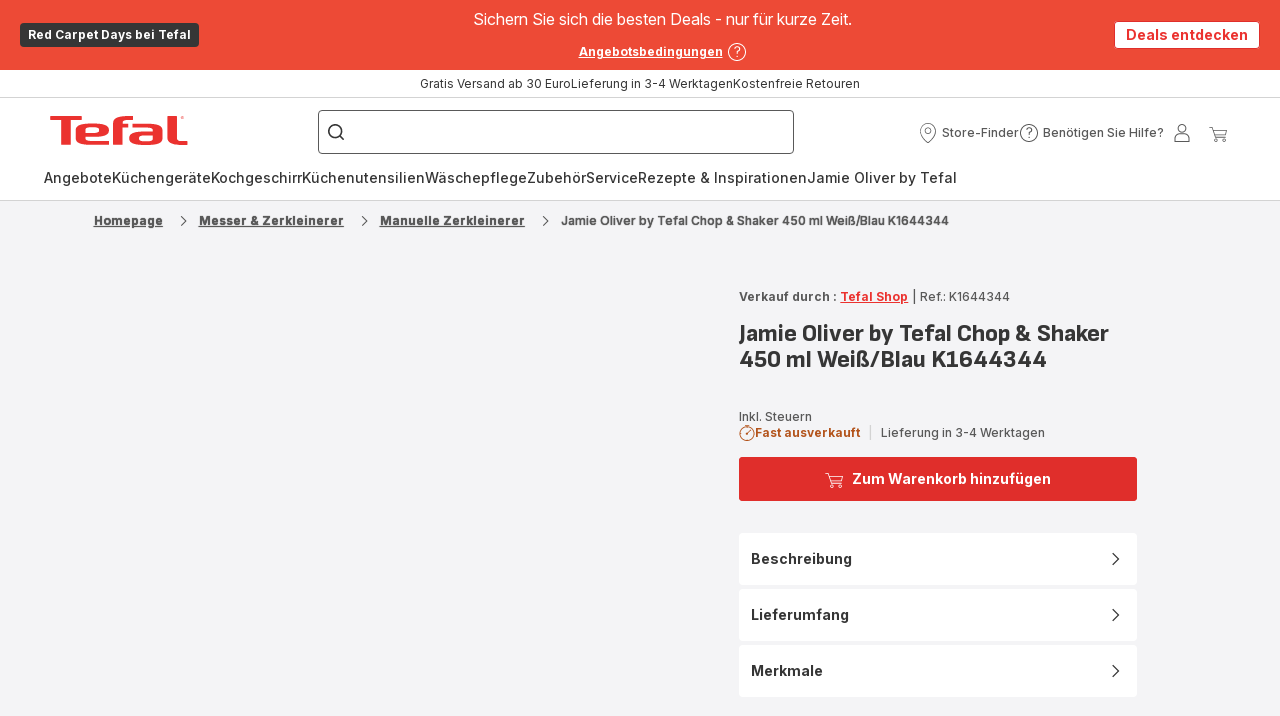

--- FILE ---
content_type: image/svg+xml; charset=utf-8
request_url: https://twicpics.tefal.at/https://dam.groupeseb.com/m/5f76791d61539d8c/Digital-Jami-Oliver-Cord-40MO-tif.tif?timestamp=20251008172123&twic=v1/output=preview
body_size: 1391
content:
<svg xmlns="http://www.w3.org/2000/svg" width="709" height="709"><filter id="f" color-interpolation-filters="sRGB"><feGaussianBlur stdDeviation="28.359999"/><feComponentTransfer><feFuncA type="table" tableValues="1 1"/></feComponentTransfer></filter><image xmlns:f="http://www.w3.org/1999/xlink" preserveAspectRatio="none" width="709" height="709" filter="url(#f)" f:href="[data-uri]"/></svg>

--- FILE ---
content_type: image/svg+xml; charset=utf-8
request_url: https://twicpics.tefal.at/https://dam.groupeseb.com/m/fe17bb33371b447/webimage-JO-Tefal-Chop-_-Shaker-_AMZ-shorter-version_9x16_English-40MO-mp4.jpg?twic=v1/output=preview
body_size: 2632
content:
<svg xmlns="http://www.w3.org/2000/svg" width="800" height="450"><filter id="f" color-interpolation-filters="sRGB"><feGaussianBlur stdDeviation="24"/><feComponentTransfer><feFuncA type="table" tableValues="1 1"/></feComponentTransfer></filter><image xmlns:f="http://www.w3.org/1999/xlink" preserveAspectRatio="none" width="800" height="450" filter="url(#f)" f:href="[data-uri]"/></svg>

--- FILE ---
content_type: image/svg+xml; charset=utf-8
request_url: https://twicpics.tefal.at/https://dam.groupeseb.com/m/7622af2e125831a5/Digital-TEFAL_2100121825_K1644344_PWCD.png?timestamp=20250324141944&twic=v1/output=preview
body_size: 796
content:
<svg xmlns="http://www.w3.org/2000/svg" width="2000" height="2000"><filter id="f" color-interpolation-filters="sRGB"><feGaussianBlur stdDeviation="80"/></filter><image xmlns:f="http://www.w3.org/1999/xlink" preserveAspectRatio="none" width="2000" height="2000" filter="url(#f)" f:href="[data-uri]"/></svg>

--- FILE ---
content_type: image/svg+xml; charset=utf-8
request_url: https://twicpics.tefal.at/https://dam.groupeseb.com/m/4c37de6b8eb04ac4/Digital-DE-JAMIE-OLIVER-Chop-Shaker.jpg?timestamp=20241002144247&twic=v1/output=preview
body_size: 2664
content:
<svg xmlns="http://www.w3.org/2000/svg" width="2362" height="2362"><filter id="f" color-interpolation-filters="sRGB"><feGaussianBlur stdDeviation="94.479996"/><feComponentTransfer><feFuncA type="table" tableValues="1 1"/></feComponentTransfer></filter><image xmlns:f="http://www.w3.org/1999/xlink" preserveAspectRatio="none" width="2362" height="2362" filter="url(#f)" f:href="[data-uri]"/></svg>

--- FILE ---
content_type: image/svg+xml
request_url: https://www.tefal.at/assets/icons/icons_tefal/icon-play.svg
body_size: -222
content:
<svg xmlns="http://www.w3.org/2000/svg">
  <symbol viewBox="0 0 20 20" id="icon-play">
    <path d="M6 2.14285L16.7143 10.0469L6 17.1429V2.14285Z" />
  </symbol>
</svg>


--- FILE ---
content_type: image/svg+xml; charset=utf-8
request_url: https://twicpics.tefal.at/https://dam.groupeseb.com/m/996e2ddad260bab/Digital-TF_K1644344_2100121825_B4-tif.tif?timestamp=20250324143536&twic=v1/output=preview
body_size: 2689
content:
<svg xmlns="http://www.w3.org/2000/svg" width="2362" height="2362"><filter id="f" color-interpolation-filters="sRGB"><feGaussianBlur stdDeviation="94.479996"/><feComponentTransfer><feFuncA type="table" tableValues="1 1"/></feComponentTransfer></filter><image xmlns:f="http://www.w3.org/1999/xlink" preserveAspectRatio="none" width="2362" height="2362" filter="url(#f)" f:href="[data-uri]"/></svg>

--- FILE ---
content_type: image/svg+xml; charset=utf-8
request_url: https://twicpics.tefal.at/https://dam.groupeseb.com/m/5c827539235c0e2/Digital-Jamie_Oliver-Blades-40MO-tif.tif?timestamp=20250324142843&twic=v1/output=preview
body_size: 1411
content:
<svg xmlns="http://www.w3.org/2000/svg" width="709" height="709"><filter id="f" color-interpolation-filters="sRGB"><feGaussianBlur stdDeviation="28.359999"/><feComponentTransfer><feFuncA type="table" tableValues="1 1"/></feComponentTransfer></filter><image xmlns:f="http://www.w3.org/1999/xlink" preserveAspectRatio="none" width="709" height="709" filter="url(#f)" f:href="[data-uri]"/></svg>

--- FILE ---
content_type: image/svg+xml; charset=utf-8
request_url: https://twicpics.tefal.at/https://dam.groupeseb.com/m/1ab46e787cbcdf37/Digital-K1644344-Jamie_Oliver-MFP-Chopper_Shaker-Blue-40MO-3875-tif.tif?timestamp=20250324135609&twic=v1/output=preview
body_size: 2670
content:
<svg xmlns="http://www.w3.org/2000/svg" width="2002" height="2362"><filter id="f" color-interpolation-filters="sRGB"><feGaussianBlur stdDeviation="86.982521"/></filter><image xmlns:f="http://www.w3.org/1999/xlink" preserveAspectRatio="none" width="2002" height="2362" filter="url(#f)" f:href="[data-uri]"/></svg>

--- FILE ---
content_type: image/svg+xml
request_url: https://dam.groupeseb.com/m/3fe08da4c9788afc/original/Payment-Method_Headless_EMEA.svg
body_size: 1136
content:
<svg width="47" height="28" viewBox="0 0 47 28" fill="none" xmlns="http://www.w3.org/2000/svg">
<rect x="0.5" y="0.5" width="46" height="27" fill="white"/>
<rect x="0.5" y="0.5" width="46" height="27" stroke="#D3D3D3"/>
<path d="M20.3341 22.3896L20.6461 20.4082L19.9512 20.392H16.6331L18.939 5.77039C18.9461 5.72625 18.9694 5.68509 19.0034 5.65586C19.0374 5.62664 19.081 5.61053 19.1264 5.61053H24.7213C26.5788 5.61053 27.8606 5.99706 28.5299 6.75995C28.8436 7.11785 29.0434 7.49184 29.1401 7.90341C29.2414 8.33528 29.2433 8.85123 29.1442 9.48053L29.137 9.52646V9.92967L29.4509 10.1074C29.7152 10.2476 29.925 10.4081 30.086 10.5918C30.3546 10.8978 30.5282 11.2867 30.6015 11.7478C30.6772 12.222 30.6521 12.7862 30.5282 13.4251C30.385 14.16 30.1535 14.8 29.841 15.3237C29.5534 15.8062 29.1872 16.2064 28.7524 16.5167C28.3372 16.8113 27.8439 17.035 27.2862 17.1782C26.7457 17.3189 26.1296 17.39 25.4538 17.39H25.0184C24.7071 17.39 24.4045 17.5021 24.1672 17.7031C23.9293 17.9083 23.7716 18.1885 23.7234 18.4952L23.6906 18.6736L23.1394 22.1659L23.1144 22.2942C23.1078 22.3348 23.0965 22.3551 23.0798 22.3688C23.0649 22.3812 23.0434 22.3896 23.0225 22.3896H20.3341Z" fill="#253B80"/>
<path d="M29.7479 9.57312C29.7313 9.67989 29.7122 9.78904 29.6908 9.90118C28.9528 13.6895 26.4286 14.9981 23.2045 14.9981H21.563C21.1688 14.9981 20.8365 15.2844 20.7751 15.6734L19.9346 21.0036L19.6966 22.5144C19.6566 22.7697 19.8535 23 20.1111 23H23.0227C23.3674 23 23.6602 22.7495 23.7144 22.4095L23.7431 22.2615L24.2914 18.7828L24.3266 18.592C24.3801 18.2508 24.6736 18.0003 25.0184 18.0003H25.4538C28.2746 18.0003 30.4828 16.8551 31.1283 13.5409C31.3978 12.1565 31.2582 11.0005 30.5448 10.1875C30.329 9.94233 30.0611 9.73893 29.7479 9.57312Z" fill="#179BD7"/>
<path d="M28.9757 9.26557C28.8631 9.23276 28.7467 9.20293 28.6274 9.17609C28.5075 9.14986 28.3846 9.12659 28.2582 9.10631C27.8155 9.03473 27.3306 9.00073 26.8111 9.00073H22.4258C22.3178 9.00073 22.2153 9.02518 22.1234 9.06933C21.9211 9.16655 21.7709 9.35803 21.7345 9.59244L20.8014 15.5012L20.7747 15.6736C20.8361 15.2847 21.1684 14.9984 21.5626 14.9984H23.2041C26.4282 14.9984 28.9526 13.6891 29.6904 9.90142C29.7123 9.78928 29.7309 9.68013 29.7475 9.57336C29.5609 9.47434 29.3586 9.38964 29.1409 9.31746C29.0873 9.29957 29.0319 9.28228 28.9757 9.26557Z" fill="#222D65"/>
<path d="M21.7345 9.59233C21.7709 9.35791 21.9213 9.16644 22.1234 9.06981C22.216 9.02566 22.318 9.00121 22.4258 9.00121H26.8113C27.3309 9.00121 27.8158 9.03521 28.2582 9.10679C28.3848 9.12707 28.5077 9.15033 28.6276 9.17657C28.7469 9.20342 28.8631 9.23325 28.976 9.26605C29.0319 9.28275 29.0874 9.30004 29.1416 9.31735C29.3594 9.38952 29.5616 9.47482 29.7483 9.57324C29.9679 8.17329 29.7466 7.22011 28.9897 6.35699C28.1552 5.4068 26.649 5 24.7218 5H19.1267C18.733 5 18.3973 5.2863 18.3363 5.67581L16.006 20.4477C15.96 20.74 16.1854 21.0037 16.4801 21.0037H19.9344L20.8017 15.5011L21.7345 9.59233Z" fill="#253B80"/>
</svg>


--- FILE ---
content_type: image/svg+xml; charset=utf-8
request_url: https://twicpics.tefal.at/https://dam.groupeseb.com/m/a34c89d89660340/Digital-Jamie_Oliver-MFP-Perfect-for-mixing-40MO-tif.tif?timestamp=20251008165033&twic=v1/output=preview
body_size: 1335
content:
<svg xmlns="http://www.w3.org/2000/svg" width="709" height="709"><filter id="f" color-interpolation-filters="sRGB"><feGaussianBlur stdDeviation="28.359999"/><feComponentTransfer><feFuncA type="table" tableValues="1 1"/></feComponentTransfer></filter><image xmlns:f="http://www.w3.org/1999/xlink" preserveAspectRatio="none" width="709" height="709" filter="url(#f)" f:href="[data-uri]"/></svg>

--- FILE ---
content_type: image/svg+xml; charset=utf-8
request_url: https://twicpics.tefal.at/https://dam.groupeseb.com/m/7def07cec1c3af31/Digital-DE-JAMIE-OLIVER-Chop-Shaker.jpg?timestamp=20250324142622&twic=v1/output=preview
body_size: 2723
content:
<svg xmlns="http://www.w3.org/2000/svg" width="2362" height="2362"><filter id="f" color-interpolation-filters="sRGB"><feGaussianBlur stdDeviation="94.479996"/><feComponentTransfer><feFuncA type="table" tableValues="1 1"/></feComponentTransfer></filter><image xmlns:f="http://www.w3.org/1999/xlink" preserveAspectRatio="none" width="2362" height="2362" filter="url(#f)" f:href="[data-uri]"/></svg>